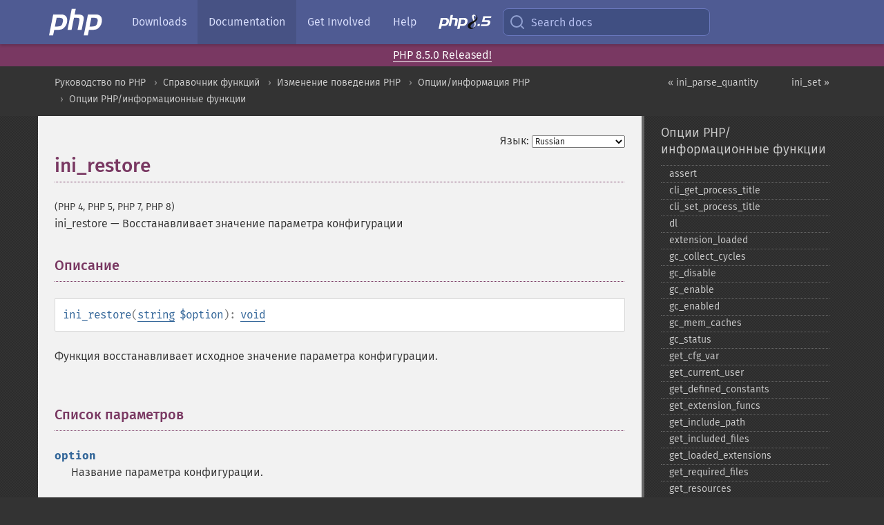

--- FILE ---
content_type: text/html; charset=utf-8
request_url: https://www.php.net/manual/ru/function.ini-restore.php
body_size: 9432
content:
<!DOCTYPE html>
<html xmlns="http://www.w3.org/1999/xhtml" lang="ru">
<head>

  <meta charset="utf-8">
  <meta name="viewport" content="width=device-width, initial-scale=1.0">

     <base href="https://www.php.net/manual/ru/function.ini-restore.php">
  
  <title>PHP: ini_restore - Manual</title>

      <link rel="stylesheet" type="text/css" href="/cached.php?t=1756715876&amp;f=/fonts/Fira/fira.css" media="screen">
      <link rel="stylesheet" type="text/css" href="/cached.php?t=1756715876&amp;f=/fonts/Font-Awesome/css/fontello.css" media="screen">
      <link rel="stylesheet" type="text/css" href="/cached.php?t=1763585401&amp;f=/styles/theme-base.css" media="screen">
      <link rel="stylesheet" type="text/css" href="/cached.php?t=1763575802&amp;f=/styles/theme-medium.css" media="screen">
  
 <link rel="icon" type="image/svg+xml" sizes="any" href="https://www.php.net/favicon.svg?v=2">
 <link rel="icon" type="image/png" sizes="196x196" href="https://www.php.net/favicon-196x196.png?v=2">
 <link rel="icon" type="image/png" sizes="32x32" href="https://www.php.net/favicon-32x32.png?v=2">
 <link rel="icon" type="image/png" sizes="16x16" href="https://www.php.net/favicon-16x16.png?v=2">
 <link rel="shortcut icon" href="https://www.php.net/favicon.ico?v=2">

 <link rel="search" type="application/opensearchdescription+xml" href="https://www.php.net/phpnetimprovedsearch.src" title="Add PHP.net search">
 <link rel="alternate" type="application/atom+xml" href="https://www.php.net/releases/feed.php" title="PHP Release feed">
 <link rel="alternate" type="application/atom+xml" href="https://www.php.net/feed.atom" title="PHP: Hypertext Preprocessor">

 <link rel="canonical" href="https://www.php.net/manual/ru/function.ini-restore.php">
 <link rel="shorturl" href="https://www.php.net/ini-restore">
 <link rel="alternate" href="https://www.php.net/ini-restore" hreflang="x-default">

 <link rel="contents" href="https://www.php.net/manual/ru/index.php">
 <link rel="index" href="https://www.php.net/manual/ru/ref.info.php">
 <link rel="prev" href="https://www.php.net/manual/ru/function.ini-parse-quantity.php">
 <link rel="next" href="https://www.php.net/manual/ru/function.ini-set.php">

 <link rel="alternate" href="https://www.php.net/manual/en/function.ini-restore.php" hreflang="en">
 <link rel="alternate" href="https://www.php.net/manual/de/function.ini-restore.php" hreflang="de">
 <link rel="alternate" href="https://www.php.net/manual/es/function.ini-restore.php" hreflang="es">
 <link rel="alternate" href="https://www.php.net/manual/fr/function.ini-restore.php" hreflang="fr">
 <link rel="alternate" href="https://www.php.net/manual/it/function.ini-restore.php" hreflang="it">
 <link rel="alternate" href="https://www.php.net/manual/ja/function.ini-restore.php" hreflang="ja">
 <link rel="alternate" href="https://www.php.net/manual/pt_BR/function.ini-restore.php" hreflang="pt_BR">
 <link rel="alternate" href="https://www.php.net/manual/ru/function.ini-restore.php" hreflang="ru">
 <link rel="alternate" href="https://www.php.net/manual/tr/function.ini-restore.php" hreflang="tr">
 <link rel="alternate" href="https://www.php.net/manual/uk/function.ini-restore.php" hreflang="uk">
 <link rel="alternate" href="https://www.php.net/manual/zh/function.ini-restore.php" hreflang="zh">

<link rel="stylesheet" type="text/css" href="/cached.php?t=1756715876&amp;f=/fonts/Fira/fira.css" media="screen">
<link rel="stylesheet" type="text/css" href="/cached.php?t=1756715876&amp;f=/fonts/Font-Awesome/css/fontello.css" media="screen">
<link rel="stylesheet" type="text/css" href="/cached.php?t=1763585401&amp;f=/styles/theme-base.css" media="screen">
<link rel="stylesheet" type="text/css" href="/cached.php?t=1763575802&amp;f=/styles/theme-medium.css" media="screen">


 <base href="https://www.php.net/manual/ru/function.ini-restore.php">

<meta name="Description" content="Восстанавливает значение параметра конфигурации" />

<meta name="twitter:card" content="summary_large_image" />
<meta name="twitter:site" content="@official_php" />
<meta name="twitter:title" content="PHP: ini_restore - Manual" />
<meta name="twitter:description" content="Восстанавливает значение параметра конфигурации" />
<meta name="twitter:creator" content="@official_php" />
<meta name="twitter:image:src" content="https://www.php.net/images/meta-image.png" />

<meta itemprop="name" content="PHP: ini_restore - Manual" />
<meta itemprop="description" content="Восстанавливает значение параметра конфигурации" />
<meta itemprop="image" content="https://www.php.net/images/meta-image.png" />

<meta property="og:image" content="https://www.php.net/images/meta-image.png" />
<meta property="og:description" content="Восстанавливает значение параметра конфигурации" />

<link href="https://fosstodon.org/@php" rel="me" />
<!-- Matomo -->
<script>
    var _paq = window._paq = window._paq || [];
    /* tracker methods like "setCustomDimension" should be called before "trackPageView" */
    _paq.push(["setDoNotTrack", true]);
    _paq.push(["disableCookies"]);
    _paq.push(['trackPageView']);
    _paq.push(['enableLinkTracking']);
    (function() {
        var u="https://analytics.php.net/";
        _paq.push(['setTrackerUrl', u+'matomo.php']);
        _paq.push(['setSiteId', '1']);
        var d=document, g=d.createElement('script'), s=d.getElementsByTagName('script')[0];
        g.async=true; g.src=u+'matomo.js'; s.parentNode.insertBefore(g,s);
    })();
</script>
<!-- End Matomo Code -->
</head>
<body class="docs ">

<nav class="navbar navbar-fixed-top">
  <div class="navbar__inner">
    <a href="/" aria-label="PHP Home" class="navbar__brand">
      <img
        src="/images/logos/php-logo-white.svg"
        aria-hidden="true"
        width="80"
        height="40"
      >
    </a>

    <div
      id="navbar__offcanvas"
      tabindex="-1"
      class="navbar__offcanvas"
      aria-label="Menu"
    >
      <button
        id="navbar__close-button"
        class="navbar__icon-item navbar_icon-item--visually-aligned navbar__close-button"
      >
        <svg xmlns="http://www.w3.org/2000/svg" width="24" viewBox="0 0 24 24" fill="currentColor"><path d="M19,6.41L17.59,5L12,10.59L6.41,5L5,6.41L10.59,12L5,17.59L6.41,19L12,13.41L17.59,19L19,17.59L13.41,12L19,6.41Z" /></svg>
      </button>

      <ul class="navbar__nav">
                            <li class="navbar__item">
              <a
                href="/downloads.php"
                                class="navbar__link  "
              >
                                  Downloads                              </a>
          </li>
                            <li class="navbar__item">
              <a
                href="/docs.php"
                aria-current="page"                class="navbar__link navbar__link--active "
              >
                                  Documentation                              </a>
          </li>
                            <li class="navbar__item">
              <a
                href="/get-involved.php"
                                class="navbar__link  "
              >
                                  Get Involved                              </a>
          </li>
                            <li class="navbar__item">
              <a
                href="/support.php"
                                class="navbar__link  "
              >
                                  Help                              </a>
          </li>
                            <li class="navbar__item">
              <a
                href="/releases/8.5/index.php"
                                class="navbar__link  navbar__release"
              >
                                  <img src="/images/php8/logo_php8_5.svg" alt="PHP 8.5">
                              </a>
          </li>
              </ul>
    </div>

    <div class="navbar__right">
        
      
      <!-- Desktop default search -->
      <form
        action="/manual-lookup.php"
        class="navbar__search-form"
      >
        <label for="navbar__search-input" aria-label="Search docs">
          <svg
  xmlns="http://www.w3.org/2000/svg"
  aria-hidden="true"
  width="24"
  viewBox="0 0 24 24"
  fill="none"
  stroke="currentColor"
  stroke-width="2"
  stroke-linecap="round"
  stroke-linejoin="round"
>
  <circle cx="11" cy="11" r="8"></circle>
  <line x1="21" y1="21" x2="16.65" y2="16.65"></line>
</svg>        </label>
        <input
          type="search"
          name="pattern"
          id="navbar__search-input"
          class="navbar__search-input"
          placeholder="Search docs"
          accesskey="s"
        >
        <input type="hidden" name="scope" value="quickref">
      </form>

      <!-- Desktop encanced search -->
      <button
        id="navbar__search-button"
        class="navbar__search-button"
        hidden
      >
        <svg
  xmlns="http://www.w3.org/2000/svg"
  aria-hidden="true"
  width="24"
  viewBox="0 0 24 24"
  fill="none"
  stroke="currentColor"
  stroke-width="2"
  stroke-linecap="round"
  stroke-linejoin="round"
>
  <circle cx="11" cy="11" r="8"></circle>
  <line x1="21" y1="21" x2="16.65" y2="16.65"></line>
</svg>        Search docs
      </button>

        
      <!-- Mobile default items -->
      <a
        id="navbar__search-link"
        href="/lookup-form.php"
        aria-label="Search docs"
        class="navbar__icon-item navbar__search-link"
      >
        <svg
  xmlns="http://www.w3.org/2000/svg"
  aria-hidden="true"
  width="24"
  viewBox="0 0 24 24"
  fill="none"
  stroke="currentColor"
  stroke-width="2"
  stroke-linecap="round"
  stroke-linejoin="round"
>
  <circle cx="11" cy="11" r="8"></circle>
  <line x1="21" y1="21" x2="16.65" y2="16.65"></line>
</svg>      </a>
      <a
        id="navbar__menu-link"
        href="/menu.php"
        aria-label="Menu"
        class="navbar__icon-item navbar_icon-item--visually-aligned navbar_menu-link"
      >
        <svg xmlns="http://www.w3.org/2000/svg"
  aria-hidden="true"
  width="24"
  viewBox="0 0 24 24"
  fill="currentColor"
>
  <path d="M3,6H21V8H3V6M3,11H21V13H3V11M3,16H21V18H3V16Z" />
</svg>      </a>

      <!-- Mobile enhanced items -->
      <button
        id="navbar__search-button-mobile"
        aria-label="Search docs"
        class="navbar__icon-item navbar__search-button-mobile"
        hidden
      >
        <svg
  xmlns="http://www.w3.org/2000/svg"
  aria-hidden="true"
  width="24"
  viewBox="0 0 24 24"
  fill="none"
  stroke="currentColor"
  stroke-width="2"
  stroke-linecap="round"
  stroke-linejoin="round"
>
  <circle cx="11" cy="11" r="8"></circle>
  <line x1="21" y1="21" x2="16.65" y2="16.65"></line>
</svg>      </button>
      <button
        id="navbar__menu-button"
        aria-label="Menu"
        class="navbar__icon-item navbar_icon-item--visually-aligned"
        hidden
      >
        <svg xmlns="http://www.w3.org/2000/svg"
  aria-hidden="true"
  width="24"
  viewBox="0 0 24 24"
  fill="currentColor"
>
  <path d="M3,6H21V8H3V6M3,11H21V13H3V11M3,16H21V18H3V16Z" />
</svg>      </button>
    </div>

    <div
      id="navbar__backdrop"
      class="navbar__backdrop"
    ></div>
  </div>

  <div id="flash-message"></div>
</nav>
<div class="headsup"><a href='/index.php#2025-11-20-3'>PHP 8.5.0 Released!</a></div>
<nav id="trick"><div><dl>
<dt><a href='/manual/en/getting-started.php'>Getting Started</a></dt>
	<dd><a href='/manual/en/introduction.php'>Introduction</a></dd>
	<dd><a href='/manual/en/tutorial.php'>A simple tutorial</a></dd>
<dt><a href='/manual/en/langref.php'>Language Reference</a></dt>
	<dd><a href='/manual/en/language.basic-syntax.php'>Basic syntax</a></dd>
	<dd><a href='/manual/en/language.types.php'>Types</a></dd>
	<dd><a href='/manual/en/language.variables.php'>Variables</a></dd>
	<dd><a href='/manual/en/language.constants.php'>Constants</a></dd>
	<dd><a href='/manual/en/language.expressions.php'>Expressions</a></dd>
	<dd><a href='/manual/en/language.operators.php'>Operators</a></dd>
	<dd><a href='/manual/en/language.control-structures.php'>Control Structures</a></dd>
	<dd><a href='/manual/en/language.functions.php'>Functions</a></dd>
	<dd><a href='/manual/en/language.oop5.php'>Classes and Objects</a></dd>
	<dd><a href='/manual/en/language.namespaces.php'>Namespaces</a></dd>
	<dd><a href='/manual/en/language.enumerations.php'>Enumerations</a></dd>
	<dd><a href='/manual/en/language.errors.php'>Errors</a></dd>
	<dd><a href='/manual/en/language.exceptions.php'>Exceptions</a></dd>
	<dd><a href='/manual/en/language.fibers.php'>Fibers</a></dd>
	<dd><a href='/manual/en/language.generators.php'>Generators</a></dd>
	<dd><a href='/manual/en/language.attributes.php'>Attributes</a></dd>
	<dd><a href='/manual/en/language.references.php'>References Explained</a></dd>
	<dd><a href='/manual/en/reserved.variables.php'>Predefined Variables</a></dd>
	<dd><a href='/manual/en/reserved.exceptions.php'>Predefined Exceptions</a></dd>
	<dd><a href='/manual/en/reserved.interfaces.php'>Predefined Interfaces and Classes</a></dd>
	<dd><a href='/manual/en/reserved.attributes.php'>Predefined Attributes</a></dd>
	<dd><a href='/manual/en/context.php'>Context options and parameters</a></dd>
	<dd><a href='/manual/en/wrappers.php'>Supported Protocols and Wrappers</a></dd>
</dl>
<dl>
<dt><a href='/manual/en/security.php'>Security</a></dt>
	<dd><a href='/manual/en/security.intro.php'>Introduction</a></dd>
	<dd><a href='/manual/en/security.general.php'>General considerations</a></dd>
	<dd><a href='/manual/en/security.cgi-bin.php'>Installed as CGI binary</a></dd>
	<dd><a href='/manual/en/security.apache.php'>Installed as an Apache module</a></dd>
	<dd><a href='/manual/en/security.sessions.php'>Session Security</a></dd>
	<dd><a href='/manual/en/security.filesystem.php'>Filesystem Security</a></dd>
	<dd><a href='/manual/en/security.database.php'>Database Security</a></dd>
	<dd><a href='/manual/en/security.errors.php'>Error Reporting</a></dd>
	<dd><a href='/manual/en/security.variables.php'>User Submitted Data</a></dd>
	<dd><a href='/manual/en/security.hiding.php'>Hiding PHP</a></dd>
	<dd><a href='/manual/en/security.current.php'>Keeping Current</a></dd>
<dt><a href='/manual/en/features.php'>Features</a></dt>
	<dd><a href='/manual/en/features.http-auth.php'>HTTP authentication with PHP</a></dd>
	<dd><a href='/manual/en/features.cookies.php'>Cookies</a></dd>
	<dd><a href='/manual/en/features.sessions.php'>Sessions</a></dd>
	<dd><a href='/manual/en/features.file-upload.php'>Handling file uploads</a></dd>
	<dd><a href='/manual/en/features.remote-files.php'>Using remote files</a></dd>
	<dd><a href='/manual/en/features.connection-handling.php'>Connection handling</a></dd>
	<dd><a href='/manual/en/features.persistent-connections.php'>Persistent Database Connections</a></dd>
	<dd><a href='/manual/en/features.commandline.php'>Command line usage</a></dd>
	<dd><a href='/manual/en/features.gc.php'>Garbage Collection</a></dd>
	<dd><a href='/manual/en/features.dtrace.php'>DTrace Dynamic Tracing</a></dd>
</dl>
<dl>
<dt><a href='/manual/en/funcref.php'>Function Reference</a></dt>
	<dd><a href='/manual/en/refs.basic.php.php'>Affecting PHP's Behaviour</a></dd>
	<dd><a href='/manual/en/refs.utilspec.audio.php'>Audio Formats Manipulation</a></dd>
	<dd><a href='/manual/en/refs.remote.auth.php'>Authentication Services</a></dd>
	<dd><a href='/manual/en/refs.utilspec.cmdline.php'>Command Line Specific Extensions</a></dd>
	<dd><a href='/manual/en/refs.compression.php'>Compression and Archive Extensions</a></dd>
	<dd><a href='/manual/en/refs.crypto.php'>Cryptography Extensions</a></dd>
	<dd><a href='/manual/en/refs.database.php'>Database Extensions</a></dd>
	<dd><a href='/manual/en/refs.calendar.php'>Date and Time Related Extensions</a></dd>
	<dd><a href='/manual/en/refs.fileprocess.file.php'>File System Related Extensions</a></dd>
	<dd><a href='/manual/en/refs.international.php'>Human Language and Character Encoding Support</a></dd>
	<dd><a href='/manual/en/refs.utilspec.image.php'>Image Processing and Generation</a></dd>
	<dd><a href='/manual/en/refs.remote.mail.php'>Mail Related Extensions</a></dd>
	<dd><a href='/manual/en/refs.math.php'>Mathematical Extensions</a></dd>
	<dd><a href='/manual/en/refs.utilspec.nontext.php'>Non-Text MIME Output</a></dd>
	<dd><a href='/manual/en/refs.fileprocess.process.php'>Process Control Extensions</a></dd>
	<dd><a href='/manual/en/refs.basic.other.php'>Other Basic Extensions</a></dd>
	<dd><a href='/manual/en/refs.remote.other.php'>Other Services</a></dd>
	<dd><a href='/manual/en/refs.search.php'>Search Engine Extensions</a></dd>
	<dd><a href='/manual/en/refs.utilspec.server.php'>Server Specific Extensions</a></dd>
	<dd><a href='/manual/en/refs.basic.session.php'>Session Extensions</a></dd>
	<dd><a href='/manual/en/refs.basic.text.php'>Text Processing</a></dd>
	<dd><a href='/manual/en/refs.basic.vartype.php'>Variable and Type Related Extensions</a></dd>
	<dd><a href='/manual/en/refs.webservice.php'>Web Services</a></dd>
	<dd><a href='/manual/en/refs.utilspec.windows.php'>Windows Only Extensions</a></dd>
	<dd><a href='/manual/en/refs.xml.php'>XML Manipulation</a></dd>
	<dd><a href='/manual/en/refs.ui.php'>GUI Extensions</a></dd>
</dl>
<dl>
<dt>Keyboard Shortcuts</dt><dt>?</dt>
<dd>This help</dd>
<dt>j</dt>
<dd>Next menu item</dd>
<dt>k</dt>
<dd>Previous menu item</dd>
<dt>g p</dt>
<dd>Previous man page</dd>
<dt>g n</dt>
<dd>Next man page</dd>
<dt>G</dt>
<dd>Scroll to bottom</dd>
<dt>g g</dt>
<dd>Scroll to top</dd>
<dt>g h</dt>
<dd>Goto homepage</dd>
<dt>g s</dt>
<dd>Goto search<br>(current page)</dd>
<dt>/</dt>
<dd>Focus search box</dd>
</dl></div></nav>
<div id="goto">
    <div class="search">
         <div class="text"></div>
         <div class="results"><ul></ul></div>
   </div>
</div>

  <div id="breadcrumbs" class="clearfix">
    <div id="breadcrumbs-inner">
          <div class="next">
        <a href="function.ini-set.php">
          ini_set &raquo;
        </a>
      </div>
              <div class="prev">
        <a href="function.ini-parse-quantity.php">
          &laquo; ini_parse_quantity        </a>
      </div>
          <ul>
            <li><a href='index.php'>Руководство по PHP</a></li>      <li><a href='funcref.php'>Справочник функций</a></li>      <li><a href='refs.basic.php.php'>Изменение поведения PHP</a></li>      <li><a href='book.info.php'>Опции/информация PHP</a></li>      <li><a href='ref.info.php'>Опции PHP/информационные функции</a></li>      </ul>
    </div>
  </div>




<div id="layout" class="clearfix">
  <section id="layout-content">
  <div class="page-tools">
    <div class="change-language">
      <form action="/manual/change.php" method="get" id="changelang" name="changelang">
        <fieldset>
          <label for="changelang-langs">Язык:</label>
          <select onchange="document.changelang.submit()" name="page" id="changelang-langs">
            <option value='en/function.ini-restore.php'>English</option>
            <option value='de/function.ini-restore.php'>German</option>
            <option value='es/function.ini-restore.php'>Spanish</option>
            <option value='fr/function.ini-restore.php'>French</option>
            <option value='it/function.ini-restore.php'>Italian</option>
            <option value='ja/function.ini-restore.php'>Japanese</option>
            <option value='pt_BR/function.ini-restore.php'>Brazilian Portuguese</option>
            <option value='ru/function.ini-restore.php' selected="selected">Russian</option>
            <option value='tr/function.ini-restore.php'>Turkish</option>
            <option value='uk/function.ini-restore.php'>Ukrainian</option>
            <option value='zh/function.ini-restore.php'>Chinese (Simplified)</option>
            <option value='help-translate.php'>Other</option>
          </select>
        </fieldset>
      </form>
    </div>
  </div><div id="function.ini-restore" class="refentry">
 <div class="refnamediv">
  <h1 class="refname">ini_restore</h1>
  <p class="verinfo">(PHP 4, PHP 5, PHP 7, PHP 8)</p><p class="refpurpose"><span class="refname">ini_restore</span> &mdash; <span class="dc-title">
   Восстанавливает значение параметра конфигурации
  </span></p>

 </div>

 <div class="refsect1 description" id="refsect1-function.ini-restore-description">
  <h3 class="title">Описание</h3>
  <div class="methodsynopsis dc-description">
   <span class="methodname"><strong>ini_restore</strong></span>(<span class="methodparam"><span class="type"><a href="language.types.string.php" class="type string">string</a></span> <code class="parameter">$option</code></span>): <span class="type"><a href="language.types.void.php" class="type void">void</a></span></div>

  <p class="para rdfs-comment">
   Функция восстанавливает исходное значение параметра конфигурации.
  </p>
 </div>


 <div class="refsect1 parameters" id="refsect1-function.ini-restore-parameters">
  <h3 class="title">Список параметров</h3>
  <p class="para">
   <dl>
    
     <dt><code class="parameter">option</code></dt>
     <dd>
      <p class="para">
       Название параметра конфигурации.
      </p>
     </dd>
    
   </dl>
  </p>
 </div>


 <div class="refsect1 returnvalues" id="refsect1-function.ini-restore-returnvalues">
  <h3 class="title">Возвращаемые значения</h3>
  <p class="para">
   Функция не возвращает значения после выполнения.
  </p>
 </div>


 <div class="refsect1 examples" id="refsect1-function.ini-restore-examples">
  <h3 class="title">Примеры</h3>
  <p class="para">
   <div class="example" id="example-1">
    <p><strong>Пример #1 Пример использования функции <span class="function"><strong>ini_restore()</strong></span></strong></p>
    <div class="example-contents">
<div class="phpcode"><code><span style="color: #000000"><span style="color: #0000BB">&lt;?php<br /><br />$setting </span><span style="color: #007700">= </span><span style="color: #DD0000">'html_errors'</span><span style="color: #007700">;<br /><br />echo </span><span style="color: #DD0000">'Текущее значение параметра \'' </span><span style="color: #007700">. </span><span style="color: #0000BB">$setting </span><span style="color: #007700">. </span><span style="color: #DD0000">'\': ' </span><span style="color: #007700">. </span><span style="color: #0000BB">ini_get</span><span style="color: #007700">(</span><span style="color: #0000BB">$setting</span><span style="color: #007700">), </span><span style="color: #0000BB">PHP_EOL</span><span style="color: #007700">;<br /><br /></span><span style="color: #0000BB">ini_set</span><span style="color: #007700">(</span><span style="color: #0000BB">$setting</span><span style="color: #007700">, </span><span style="color: #0000BB">ini_get</span><span style="color: #007700">(</span><span style="color: #0000BB">$setting</span><span style="color: #007700">) ? </span><span style="color: #0000BB">0 </span><span style="color: #007700">: </span><span style="color: #0000BB">1</span><span style="color: #007700">);<br />echo </span><span style="color: #DD0000">'Новое значение параметра \'' </span><span style="color: #007700">. </span><span style="color: #0000BB">$setting </span><span style="color: #007700">. </span><span style="color: #DD0000">'\': ' </span><span style="color: #007700">. </span><span style="color: #0000BB">ini_get</span><span style="color: #007700">(</span><span style="color: #0000BB">$setting</span><span style="color: #007700">), </span><span style="color: #0000BB">PHP_EOL</span><span style="color: #007700">;<br /><br /></span><span style="color: #0000BB">ini_restore</span><span style="color: #007700">(</span><span style="color: #0000BB">$setting</span><span style="color: #007700">);<br />echo </span><span style="color: #DD0000">'Исходное значение параметра \'' </span><span style="color: #007700">. </span><span style="color: #0000BB">$setting </span><span style="color: #007700">. </span><span style="color: #DD0000">'\': ' </span><span style="color: #007700">. </span><span style="color: #0000BB">ini_get</span><span style="color: #007700">(</span><span style="color: #0000BB">$setting</span><span style="color: #007700">), </span><span style="color: #0000BB">PHP_EOL</span><span style="color: #007700">;<br /></span><span style="color: #0000BB">?&gt;</span></span></code></div>
    </div>

    
<div class="example-contents"><p>
 Результат выполнения приведённого примера:
</p></div>

    <div class="example-contents screen">
<div class="examplescode"><pre class="examplescode">Текущее значение параметра &#039;html_errors&#039;: 1
Новое значение параметра &#039;html_errors&#039;: 0
Исходное значение параметра &#039;html_errors&#039;: 1</pre>
</div>
    </div>
   </div>
  </p>
 </div>


 <div class="refsect1 seealso" id="refsect1-function.ini-restore-seealso">
  <h3 class="title">Смотрите также</h3>
  <p class="para">
   <ul class="simplelist">
    <li><span class="function"><a href="function.ini-get.php" class="function" rel="rdfs-seeAlso">ini_get()</a> - Получает значение параметра конфигурации</span></li>
    <li><span class="function"><a href="function.ini-get-all.php" class="function" rel="rdfs-seeAlso">ini_get_all()</a> - Получает все параметры конфигурации</span></li>
    <li><span class="function"><a href="function.ini-set.php" class="function" rel="rdfs-seeAlso">ini_set()</a> - Устанавливает значение параметра конфигурации</span></li>
   </ul>
  </p>
 </div>


</div>    <div class="contribute">
      <h3 class="title">Нашли ошибку?</h3>
      <div>
         
      </div>
      <div class="edit-bug">
        <a href="https://github.com/php/doc-base/blob/master/README.md" title="Github-инструкция по улучшению страниц" target="_blank" rel="noopener noreferrer">Инструкция</a>
        •
        <a href="https://github.com/php/doc-ru/blob/master/reference/info/functions/ini-restore.xml">Исправление</a>
        •
        <a href="https://github.com/php/doc-ru/issues/new?body=From%20manual%20page:%20https:%2F%2Fphp.net%2Ffunction.ini-restore%0A%0A---">Сообщение об ошибке</a>
      </div>
    </div><section id="usernotes">
 <div class="head">
  <span class="action"><a href="/manual/add-note.php?sect=function.ini-restore&amp;repo=ru&amp;redirect=https://www.php.net/manual/ru/function.ini-restore.php">＋<small>Добавить</small></a></span>
  <h3 class="title">Примечания пользователей <span class="count">1 note</span></h3>
 </div><div id="allnotes">
  <div class="note" id="118625">  <div class="votes">
    <div id="Vu118625">
    <a href="/manual/vote-note.php?id=118625&amp;page=function.ini-restore&amp;vote=up" title="Vote up!" class="usernotes-voteu">up</a>
    </div>
    <div id="Vd118625">
    <a href="/manual/vote-note.php?id=118625&amp;page=function.ini-restore&amp;vote=down" title="Vote down!" class="usernotes-voted">down</a>
    </div>
    <div class="tally" id="V118625" title="64% like this...">
    7
    </div>
  </div>
  <a href="#118625" class="name">
  <strong class="user"><em>Anonymous</em></strong></a><a class="genanchor" href="#118625"> &para;</a><div class="date" title="2016-01-11 02:08"><strong>9 years ago</strong></div>
  <div class="text" id="Hcom118625">
<div class="phpcode"><pre><code class="html">If like me you thought ini_restore() would restore to the most recent setting rather than the startup value, you could use this.

<span class="default">&lt;?php

</span><span class="comment">/**
 * Executes a function using a custom PHP configuration.
 * 
 * @param array $settings A map&lt;ini setting name, ini setting value&gt;.
 * @param callable $doThis The code to execute using the given settings.
 * @return mixed Returns the value returned by the given callable.
 */
</span><span class="keyword">function </span><span class="default">ini_using_do</span><span class="keyword">(array </span><span class="default">$settings</span><span class="keyword">, callable </span><span class="default">$doThis</span><span class="keyword">){
    foreach(</span><span class="default">$settings </span><span class="keyword">as </span><span class="default">$name </span><span class="keyword">=&gt; </span><span class="default">$value</span><span class="keyword">){
        </span><span class="default">$previousSettings</span><span class="keyword">[</span><span class="default">$name</span><span class="keyword">] = </span><span class="default">ini_set</span><span class="keyword">(</span><span class="default">$name</span><span class="keyword">, </span><span class="default">$value</span><span class="keyword">);
    }
    </span><span class="default">$returnValue </span><span class="keyword">= </span><span class="default">$doThis</span><span class="keyword">();
    if(isset(</span><span class="default">$previousSettings</span><span class="keyword">)){
        foreach(</span><span class="default">$previousSettings </span><span class="keyword">as </span><span class="default">$name </span><span class="keyword">=&gt; </span><span class="default">$value</span><span class="keyword">){
            </span><span class="default">ini_set</span><span class="keyword">(</span><span class="default">$name</span><span class="keyword">, </span><span class="default">$value</span><span class="keyword">);
        }
    }
    return </span><span class="default">$returnValue</span><span class="keyword">;
}

</span><span class="default">?&gt;</span></code></pre></div>
  </div>
 </div></div>
<div class="foot"><a href="/manual/add-note.php?sect=function.ini-restore&amp;repo=ru&amp;redirect=https://www.php.net/manual/ru/function.ini-restore.php">＋<small>Добавить</small></a></div>
</section>    </section><!-- layout-content -->
        <aside class='layout-menu'>

        <ul class='parent-menu-list'>
                                    <li>
                <a href="ref.info.php">Опции PHP/информационные функции</a>

                                    <ul class='child-menu-list'>

                                                <li class="">
                            <a href="function.assert.php" title="assert">assert</a>
                        </li>
                                                <li class="">
                            <a href="function.cli-get-process-title.php" title="cli_&#8203;get_&#8203;process_&#8203;title">cli_&#8203;get_&#8203;process_&#8203;title</a>
                        </li>
                                                <li class="">
                            <a href="function.cli-set-process-title.php" title="cli_&#8203;set_&#8203;process_&#8203;title">cli_&#8203;set_&#8203;process_&#8203;title</a>
                        </li>
                                                <li class="">
                            <a href="function.dl.php" title="dl">dl</a>
                        </li>
                                                <li class="">
                            <a href="function.extension-loaded.php" title="extension_&#8203;loaded">extension_&#8203;loaded</a>
                        </li>
                                                <li class="">
                            <a href="function.gc-collect-cycles.php" title="gc_&#8203;collect_&#8203;cycles">gc_&#8203;collect_&#8203;cycles</a>
                        </li>
                                                <li class="">
                            <a href="function.gc-disable.php" title="gc_&#8203;disable">gc_&#8203;disable</a>
                        </li>
                                                <li class="">
                            <a href="function.gc-enable.php" title="gc_&#8203;enable">gc_&#8203;enable</a>
                        </li>
                                                <li class="">
                            <a href="function.gc-enabled.php" title="gc_&#8203;enabled">gc_&#8203;enabled</a>
                        </li>
                                                <li class="">
                            <a href="function.gc-mem-caches.php" title="gc_&#8203;mem_&#8203;caches">gc_&#8203;mem_&#8203;caches</a>
                        </li>
                                                <li class="">
                            <a href="function.gc-status.php" title="gc_&#8203;status">gc_&#8203;status</a>
                        </li>
                                                <li class="">
                            <a href="function.get-cfg-var.php" title="get_&#8203;cfg_&#8203;var">get_&#8203;cfg_&#8203;var</a>
                        </li>
                                                <li class="">
                            <a href="function.get-current-user.php" title="get_&#8203;current_&#8203;user">get_&#8203;current_&#8203;user</a>
                        </li>
                                                <li class="">
                            <a href="function.get-defined-constants.php" title="get_&#8203;defined_&#8203;constants">get_&#8203;defined_&#8203;constants</a>
                        </li>
                                                <li class="">
                            <a href="function.get-extension-funcs.php" title="get_&#8203;extension_&#8203;funcs">get_&#8203;extension_&#8203;funcs</a>
                        </li>
                                                <li class="">
                            <a href="function.get-include-path.php" title="get_&#8203;include_&#8203;path">get_&#8203;include_&#8203;path</a>
                        </li>
                                                <li class="">
                            <a href="function.get-included-files.php" title="get_&#8203;included_&#8203;files">get_&#8203;included_&#8203;files</a>
                        </li>
                                                <li class="">
                            <a href="function.get-loaded-extensions.php" title="get_&#8203;loaded_&#8203;extensions">get_&#8203;loaded_&#8203;extensions</a>
                        </li>
                                                <li class="">
                            <a href="function.get-required-files.php" title="get_&#8203;required_&#8203;files">get_&#8203;required_&#8203;files</a>
                        </li>
                                                <li class="">
                            <a href="function.get-resources.php" title="get_&#8203;resources">get_&#8203;resources</a>
                        </li>
                                                <li class="">
                            <a href="function.getenv.php" title="getenv">getenv</a>
                        </li>
                                                <li class="">
                            <a href="function.getlastmod.php" title="getlastmod">getlastmod</a>
                        </li>
                                                <li class="">
                            <a href="function.getmygid.php" title="getmygid">getmygid</a>
                        </li>
                                                <li class="">
                            <a href="function.getmyinode.php" title="getmyinode">getmyinode</a>
                        </li>
                                                <li class="">
                            <a href="function.getmypid.php" title="getmypid">getmypid</a>
                        </li>
                                                <li class="">
                            <a href="function.getmyuid.php" title="getmyuid">getmyuid</a>
                        </li>
                                                <li class="">
                            <a href="function.getopt.php" title="getopt">getopt</a>
                        </li>
                                                <li class="">
                            <a href="function.getrusage.php" title="getrusage">getrusage</a>
                        </li>
                                                <li class="">
                            <a href="function.ini-alter.php" title="ini_&#8203;alter">ini_&#8203;alter</a>
                        </li>
                                                <li class="">
                            <a href="function.ini-get.php" title="ini_&#8203;get">ini_&#8203;get</a>
                        </li>
                                                <li class="">
                            <a href="function.ini-get-all.php" title="ini_&#8203;get_&#8203;all">ini_&#8203;get_&#8203;all</a>
                        </li>
                                                <li class="">
                            <a href="function.ini-parse-quantity.php" title="ini_&#8203;parse_&#8203;quantity">ini_&#8203;parse_&#8203;quantity</a>
                        </li>
                                                <li class="current">
                            <a href="function.ini-restore.php" title="ini_&#8203;restore">ini_&#8203;restore</a>
                        </li>
                                                <li class="">
                            <a href="function.ini-set.php" title="ini_&#8203;set">ini_&#8203;set</a>
                        </li>
                                                <li class="">
                            <a href="function.memory-get-peak-usage.php" title="memory_&#8203;get_&#8203;peak_&#8203;usage">memory_&#8203;get_&#8203;peak_&#8203;usage</a>
                        </li>
                                                <li class="">
                            <a href="function.memory-get-usage.php" title="memory_&#8203;get_&#8203;usage">memory_&#8203;get_&#8203;usage</a>
                        </li>
                                                <li class="">
                            <a href="function.memory-reset-peak-usage.php" title="memory_&#8203;reset_&#8203;peak_&#8203;usage">memory_&#8203;reset_&#8203;peak_&#8203;usage</a>
                        </li>
                                                <li class="">
                            <a href="function.php-ini-loaded-file.php" title="php_&#8203;ini_&#8203;loaded_&#8203;file">php_&#8203;ini_&#8203;loaded_&#8203;file</a>
                        </li>
                                                <li class="">
                            <a href="function.php-ini-scanned-files.php" title="php_&#8203;ini_&#8203;scanned_&#8203;files">php_&#8203;ini_&#8203;scanned_&#8203;files</a>
                        </li>
                                                <li class="">
                            <a href="function.php-sapi-name.php" title="php_&#8203;sapi_&#8203;name">php_&#8203;sapi_&#8203;name</a>
                        </li>
                                                <li class="">
                            <a href="function.php-uname.php" title="php_&#8203;uname">php_&#8203;uname</a>
                        </li>
                                                <li class="">
                            <a href="function.phpcredits.php" title="phpcredits">phpcredits</a>
                        </li>
                                                <li class="">
                            <a href="function.phpinfo.php" title="phpinfo">phpinfo</a>
                        </li>
                                                <li class="">
                            <a href="function.phpversion.php" title="phpversion">phpversion</a>
                        </li>
                                                <li class="">
                            <a href="function.putenv.php" title="putenv">putenv</a>
                        </li>
                                                <li class="">
                            <a href="function.set-include-path.php" title="set_&#8203;include_&#8203;path">set_&#8203;include_&#8203;path</a>
                        </li>
                                                <li class="">
                            <a href="function.set-time-limit.php" title="set_&#8203;time_&#8203;limit">set_&#8203;time_&#8203;limit</a>
                        </li>
                                                <li class="">
                            <a href="function.sys-get-temp-dir.php" title="sys_&#8203;get_&#8203;temp_&#8203;dir">sys_&#8203;get_&#8203;temp_&#8203;dir</a>
                        </li>
                                                <li class="">
                            <a href="function.version-compare.php" title="version_&#8203;compare">version_&#8203;compare</a>
                        </li>
                                                <li class="">
                            <a href="function.zend-thread-id.php" title="zend_&#8203;thread_&#8203;id">zend_&#8203;thread_&#8203;id</a>
                        </li>
                                                <li class="">
                            <a href="function.zend-version.php" title="zend_&#8203;version">zend_&#8203;version</a>
                        </li>
                        
                    </ul>
                
            </li>
                        
                        <li>
                <span class="header">Deprecated</span>
                <ul class="child-menu-list">
                                    <li class="">
                        <a href="function.assert-options.php" title="assert_&#8203;options">assert_&#8203;options</a>
                    </li>
                                    <li class="">
                        <a href="function.get-magic-quotes-gpc.php" title="get_&#8203;magic_&#8203;quotes_&#8203;gpc">get_&#8203;magic_&#8203;quotes_&#8203;gpc</a>
                    </li>
                                    <li class="">
                        <a href="function.get-magic-quotes-runtime.php" title="get_&#8203;magic_&#8203;quotes_&#8203;runtime">get_&#8203;magic_&#8203;quotes_&#8203;runtime</a>
                    </li>
                                    <li class="">
                        <a href="function.restore-include-path.php" title="restore_&#8203;include_&#8203;path">restore_&#8203;include_&#8203;path</a>
                    </li>
                                </ul>
            </li>
                    </ul>
    </aside>


  </div><!-- layout -->

  <footer>
    <div class="container footer-content">
      <div class="row-fluid">
      <ul class="footmenu">
        <li><a href="/manual/ru/copyright.php">Copyright &copy; 2001-2025 The PHP Documentation Group</a></li>
        <li><a href="/my.php">My PHP.net</a></li>
        <li><a href="/contact.php">Contact</a></li>
        <li><a href="/sites.php">Other PHP.net sites</a></li>
        <li><a href="/privacy.php">Privacy policy</a></li>
      </ul>
      </div>
    </div>
  </footer>
    
<script src="/cached.php?t=1756715876&amp;f=/js/ext/jquery-3.6.0.min.js"></script>
<script src="/cached.php?t=1756715876&amp;f=/js/ext/FuzzySearch.min.js"></script>
<script src="/cached.php?t=1756715876&amp;f=/js/ext/mousetrap.min.js"></script>
<script src="/cached.php?t=1756715876&amp;f=/js/ext/jquery.scrollTo.min.js"></script>
<script src="/cached.php?t=1762397401&amp;f=/js/search.js"></script>
<script src="/cached.php?t=1763563802&amp;f=/js/common.js"></script>
<script type="module" src="/cached.php?t=1759587603&amp;f=/js/interactive-examples.js"></script>

<a id="toTop" href="javascript:;"><span id="toTopHover"></span><img width="40" height="40" alt="To Top" src="/images/to-top@2x.png"></a>

<div id="search-modal__backdrop" class="search-modal__backdrop">
  <div
    role="dialog"
    aria-label="Search modal"
    id="search-modal"
    class="search-modal"
  >
    <div class="search-modal__header">
      <div class="search-modal__form">
        <div class="search-modal__input-icon">
          <!-- https://feathericons.com search -->
          <svg xmlns="http://www.w3.org/2000/svg"
            aria-hidden="true"
            width="24"
            viewBox="0 0 24 24"
            fill="none"
            stroke="currentColor"
            stroke-width="2"
            stroke-linecap="round"
            stroke-linejoin="round"
          >
            <circle cx="11" cy="11" r="8"></circle>
            <line x1="21" y1="21" x2="16.65" y2="16.65"></line>
          </svg>
        </div>
        <input
          type="search"
          id="search-modal__input"
          class="search-modal__input"
          placeholder="Search docs"
          aria-label="Search docs"
        />
      </div>

      <button aria-label="Close" class="search-modal__close">
        <!-- https://pictogrammers.com/library/mdi/icon/close/ -->
        <svg
          xmlns="http://www.w3.org/2000/svg"
          aria-hidden="true"
          width="24"
          viewBox="0 0 24 24"
        >
          <path d="M19,6.41L17.59,5L12,10.59L6.41,5L5,6.41L10.59,12L5,17.59L6.41,19L12,13.41L17.59,19L19,17.59L13.41,12L19,6.41Z"/>
        </svg>
      </button>
    </div>
    <div
      role="listbox"
      aria-label="Search results"
      id="search-modal__results"
      class="search-modal__results"
    ></div>
    <div class="search-modal__helper-text">
      <div>
        <kbd>↑</kbd> and <kbd>↓</kbd> to navigate •
        <kbd>Enter</kbd> to select •
        <kbd>Esc</kbd> to close • <kbd>/</kbd> to open
      </div>
      <div>
        Press <kbd>Enter</kbd> without
        selection to search using Google
      </div>
    </div>
  </div>
</div>

</body>
</html>
